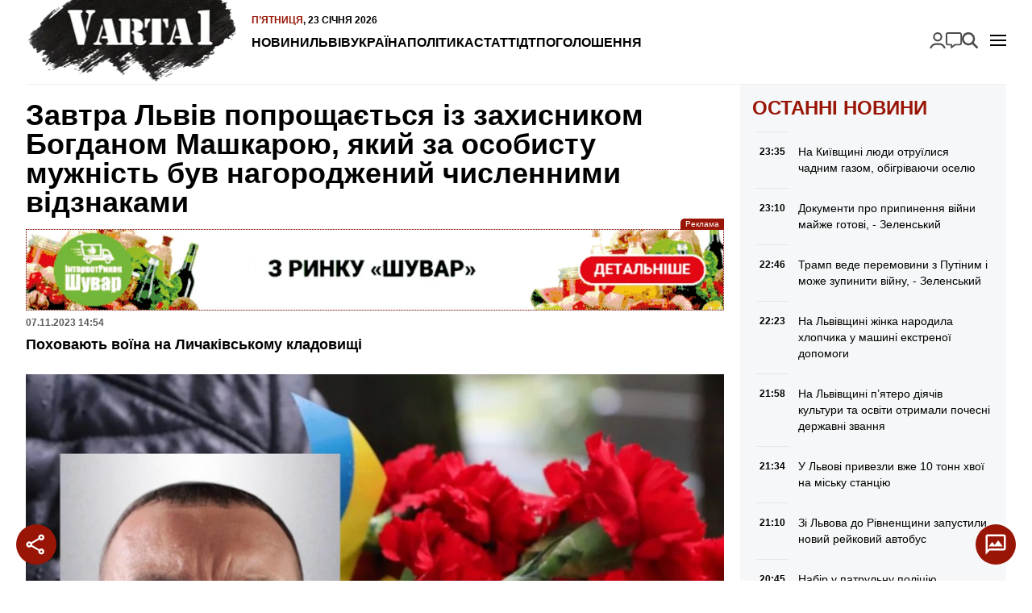

--- FILE ---
content_type: text/html; charset=UTF-8
request_url: https://varta1.com.ua/news/zavtra-lviv-poproshchaietsya-iz-zahisnikom-bogdanom-mashkaroyu-yakiy-za-osobistu-muzhnist-buv-nagorodzheniy-chislennimi-vidznakami_372714.html
body_size: 16896
content:
<!doctype html>
<html lang="uk">
<head>
    <meta charset="UTF-8">
    <meta name="viewport"
          content="width=device-width, initial-scale=1.0, maximum-scale=5.0, minimum-scale=1.0">
    <meta http-equiv="X-UA-Compatible" content="ie=edge">
            <link rel="preload" href="https://varta1.com.ua/uploads/media/images/image/48/97/4897918f09d742fb980083c84d0a4468bxtlytgiaumuesv_alt_w-320.avif" as="image"  fetchpriority="high"  media="(max-width: 320px)" />
    <link rel="preload" href="https://varta1.com.ua/uploads/media/images/image/48/97/4897918f09d742fb980083c84d0a4468bxtlytgiaumuesv_alt_w-480.avif" as="image"  fetchpriority="high"  media="(min-width: 321px) and (max-width: 480px)" />
    <link rel="preload" href="https://varta1.com.ua/uploads/media/images/image/48/97/4897918f09d742fb980083c84d0a4468bxtlytgiaumuesv_alt_w-768.avif" as="image"  fetchpriority="high"  media="(min-width: 481px) and (max-width: 768px)" />
    <link rel="preload" href="https://varta1.com.ua/uploads/media/images/image/48/97/4897918f09d742fb980083c84d0a4468bxtlytgiaumuesv_alt_w-1024.avif" as="image"  fetchpriority="high"  media="(min-width: 769px) and (max-width: 1024px)" />
    <link rel="preload" href="https://varta1.com.ua/uploads/media/images/image/48/97/4897918f09d742fb980083c84d0a4468bxtlytgiaumuesv_alt_w-1440.avif" as="image"  fetchpriority="high"  media="(min-width: 1025px) and (max-width: 1440px)" />
    <link rel="preload" href="https://varta1.com.ua/uploads/media/images/image/48/97/4897918f09d742fb980083c84d0a4468bxtlytgiaumuesv_image.avif" as="image"  fetchpriority="high"  media="(min-width: 1441px)" />

<title>Завтра Львів попрощається із захисником Богданом Машкарою, який за особисту мужність був нагороджений численними відзнаками | Varta1</title>
<meta name="description" content="Поховають воїна на Личаківському кладовищі " />
<meta name="keywords" content="" />
<link rel="canonical" href="https://varta1.com.ua/news/zavtra-lviv-poproshchaietsya-iz-zahisnikom-bogdanom-mashkaroyu-yakiy-za-osobistu-muzhnist-buv-nagorodzheniy-chislennimi-vidznakami_372714.html" />
<link rel="amphtml" href="https://varta1.com.ua/amp/news/zavtra-lviv-poproshchaietsya-iz-zahisnikom-bogdanom-mashkaroyu-yakiy-za-osobistu-muzhnist-buv-nagorodzheniy-chislennimi-vidznakami_372714.html" /><meta name="generator" content="OVA News Engine (https://ova.in.ua/)" />
<script type="application/ld+json">{"@context":"https://schema.org","@type":"Article","url":"https://varta1.com.ua/news/zavtra-lviv-poproshchaietsya-iz-zahisnikom-bogdanom-mashkaroyu-yakiy-za-osobistu-muzhnist-buv-nagorodzheniy-chislennimi-vidznakami_372714.html","name":"Завтра Львів попрощається із захисником Богданом Машкарою, який за особисту мужність був нагороджений численними відзнаками","headline":"Завтра Львів попрощається із захисником Богданом Машкарою, який за особисту мужність був нагороджений численними відзнаками","description":"Поховають воїна на Личаківському кладовищі ","articleBody":"У середу, 8 листопада, Львів попрощається з військовослужбовцем Богданом Машкарою, який загинув від рук російських окупантів, захищаючи Україну.\r\nЯк повідомили у ЛМР, чин похорону військовослужбовця розпочнеться об 12:00 у Гарнізонному храмі свв. апп. Петра і Павла, об 12:30 відбудеться міська церемонія прощання на площі Ринок. Поховають воїна на Личаківському кладовищі.&nbsp;\r\n\r\nБогдан Машкара&nbsp;(08.05.1983-28.10.2023) Уродженець села Юшківці Львівської області.\r\nНавчався у Середній загальноосвітній школі №32. Здобув освіту у Державному навчальному закладі &laquo;Ставропігійське вище професійне училище міста Львова&raquo; (тоді &ndash; Професійно-технічне училище №58).\r\nПісля завершення навчання проходив військову службу у лавах прикордонників.\r\nУ мирний час спершу займався покрівельними роботами. Протягом останніх 6-ти років проживав у селі Струтин і працював далекобійником. Захоплювався футболом.\r\nІз початком повномасштабного вторгнення російської федерації став на захист Батьківщини від російських окупантів. Виконував бойові завдання на південному та східному напрямку у складі 704-го окремого полку радіаційного, хімічного, біологічного захисту Сухопутних військ ЗСУ.\r\nЗа особисту мужність був нагороджений численними відзнаками: медаллю &laquo;За військову службу Україні&raquo;, почесним нагрудним знаком Головнокомандувача Збройних Сил України &laquo;Кращий сержант Збройних Сил України&raquo; та відзнакою Президента України &laquo;За оборону України&raquo;.\r\nЧитайте також: на Львівщину прилетіла трагічна звістка про загибель воїна Павла Мазника.\r\nУ Богдана Машкари залишилися батьки, дружина, донька, син, сестра, племінники та хрещений син.\r\n","datePublished":"2023-11-07T12:54:00+00:00","dateModified":"2025-03-15T12:33:22+00:00","publisher":{"@type":"Organization","name":"Портал оперативних новин Varta1","alternateName":"Varta1 / Варта1","description":"Новини Львова та України. Оперативно, достовірно та змістовно.","logo":"https://varta1.com.ua/uploads/files/files/4uPYVqDXFOlGTOkgoBbAwjKMVhYiTyDXeY8YAi8Y.png","image":"https://varta1.com.ua/uploads/files/files/4uPYVqDXFOlGTOkgoBbAwjKMVhYiTyDXeY8YAi8Y.png","diversityPolicy":{"@type":"WebPage","url":"https://varta1.com.ua/pages/policy/"},"ethicsPolicy":{"@type":"WebPage","url":"https://varta1.com.ua/pages/policy/"},"unnamedSourcesPolicy":{"@type":"WebPage","url":"https://varta1.com.ua/pages/policy/"},"correctionsPolicy":{"@type":"WebPage","url":"https://varta1.com.ua/pages/policy/"},"address":{"@type":"PostalAddress","addressCountry":"UA","addressLocality":"Львів","addressRegion":"Львівська область","postalCode":"79000","streetAddress":"м. Львів","telephone":"+380675757658","email":"admin@varta1.com.ua"},"contactPoint":{"@type":"ContactPoint","name":"Портал оперативних новин Varta1","contactType":"зворотній зв'язок","telephone":"+380675757658","email":"admin@varta1.com.ua"}},"articleSection":["Львів","УКРАЇНА","Війна"],"author":{"@type":"Organization","name":"Портал оперативних новин Varta1","alternateName":"Varta1 / Варта1","description":"Новини Львова та України. Оперативно, достовірно та змістовно.","logo":"https://varta1.com.ua/uploads/files/files/4uPYVqDXFOlGTOkgoBbAwjKMVhYiTyDXeY8YAi8Y.png","image":"https://varta1.com.ua/uploads/files/files/4uPYVqDXFOlGTOkgoBbAwjKMVhYiTyDXeY8YAi8Y.png","diversityPolicy":{"@type":"WebPage","url":"https://varta1.com.ua/pages/policy/"},"ethicsPolicy":{"@type":"WebPage","url":"https://varta1.com.ua/pages/policy/"},"unnamedSourcesPolicy":{"@type":"WebPage","url":"https://varta1.com.ua/pages/policy/"},"correctionsPolicy":{"@type":"WebPage","url":"https://varta1.com.ua/pages/policy/"},"address":{"@type":"PostalAddress","addressCountry":"UA","addressLocality":"Львів","addressRegion":"Львівська область","postalCode":"79000","streetAddress":"м. Львів","telephone":"+380675757658","email":"admin@varta1.com.ua"},"contactPoint":{"@type":"ContactPoint","name":"Портал оперативних новин Varta1","contactType":"зворотній зв'язок","telephone":"+380675757658","email":"admin@varta1.com.ua"}},"image":"https://varta1.com.ua/uploads/media/images/image/48/97/4897918f09d742fb980083c84d0a4468bxtlytgiaumuesv_image.jpg"}</script>
<script type="application/ld+json">{"@context":"https://schema.org","@type":"ImageObject","uploadDate":"2024-08-15T08:42:31+00:00","url":"https://varta1.com.ua/news/zavtra-lviv-poproshchaietsya-iz-zahisnikom-bogdanom-mashkaroyu-yakiy-za-osobistu-muzhnist-buv-nagorodzheniy-chislennimi-vidznakami_372714.html","contentUrl":"https://varta1.com.ua/uploads/media/images/image/48/97/4897918f09d742fb980083c84d0a4468bxtlytgiaumuesv_image.jpg","width":1920,"height":1468}</script>
<script type="application/ld+json">{"@context":"https://schema.org","@type":"ImageObject","uploadDate":"2024-08-14T22:36:24+00:00","url":"https://varta1.com.ua/news/zavtra-lviv-poproshchaietsya-iz-zahisnikom-bogdanom-mashkaroyu-yakiy-za-osobistu-muzhnist-buv-nagorodzheniy-chislennimi-vidznakami_372714.html","contentUrl":"https://varta1.com.ua/uploads/media/images/image/34/35/3435a27873514b6b823b25d5d9c76f68mwprg1iqbbdbuk0_image.jpg","width":1920,"height":2753}</script>
<meta property="og:type" content="article" />
<meta property="og:url" content="https://varta1.com.ua/news/zavtra-lviv-poproshchaietsya-iz-zahisnikom-bogdanom-mashkaroyu-yakiy-za-osobistu-muzhnist-buv-nagorodzheniy-chislennimi-vidznakami_372714.html" />
<meta property="og:title" content="Завтра Львів попрощається із захисником Богданом Машкарою, який за особисту мужність був нагороджений численними відзнаками" />
<meta property="og:description" content="Поховають воїна на Личаківському кладовищі " />
<meta property="og:image" content="https://varta1.com.ua/uploads/media/images/image/48/97/4897918f09d742fb980083c84d0a4468bxtlytgiaumuesv_conv_open_graph.jpg" />
<meta name="twitter:card" content="summary_large_image">
<meta name="twitter:image" content="https://varta1.com.ua/uploads/media/images/image/48/97/4897918f09d742fb980083c84d0a4468bxtlytgiaumuesv_conv_open_graph.jpg">
<meta property="og:image" content="https://varta1.com.ua/uploads/files/files/gvj2r7onrQOazhpPW4ZFXtTo2xaTfUQAFoMxKfby.jpg" />
<meta property="og:locale" content="uk_UA" />
<meta property="og:site_name" content="Варта 1" />
    <meta property="fb:app_id" content="263953249294391" />


            <meta property="article:published_time" content="2023-11-07 12:54:00" />
                <meta property="article:modified_time" content="2025-03-15 12:33:22" />
                            <meta property="article:section" content="Львів" />
                    <meta property="article:section" content="УКРАЇНА" />
                    <meta property="article:section" content="Війна" />
                        <meta property="article:tag" content="" />
    
<meta name="theme-color" content="#991607" />
<meta name="msapplication-navbutton-color" content="#991607" />

<meta name="apple-mobile-web-app-title" content="Портал оперативних новин Varta1" />
<meta name="apple-mobile-web-app-capable" content="yes">
<meta name="mobile-web-app-capable" content="yes">
<meta name="apple-mobile-web-app-status-bar-style" content="black-translucent">

<meta name="application-name" content="Портал оперативних новин Varta1" />
<meta name="msapplication-TileColor" content="#991607" />

<link rel="manifest" href="https://varta1.com.ua/manifest.json" />


    <link rel="apple-touch-icon" href="/icons/icon_152.png?vdd89a04523fa5906d3d51652081cf22a" />

    <link rel="apple-touch-icon" sizes="180x180" href="/icons/icon_180.png?vdd89a04523fa5906d3d51652081cf22a" />
    <link rel="apple-touch-icon-precomposed" sizes="180x180" href="/icons/icon_180.png?vdd89a04523fa5906d3d51652081cf22a" />

    <link rel="apple-touch-icon" sizes="167x167" href="/icons/icon_167.png?vdd89a04523fa5906d3d51652081cf22a" />

    <link rel="apple-touch-icon" sizes="152x152" href="/icons/icon_152.png?vdd89a04523fa5906d3d51652081cf22a" />

    <link rel="apple-touch-icon" sizes="144x144" href="/icons/icon_144.png?vdd89a04523fa5906d3d51652081cf22a" />
    <meta name="msapplication-TileImage" content="/icons/icon_144.png?vdd89a04523fa5906d3d51652081cf22a" />

    <link rel="apple-touch-icon" sizes="120x120" href="/icons/icon_120.png?vdd89a04523fa5906d3d51652081cf22a" />


    <link rel="icon" type="image/png" href="/icons/icon_128.png?vdd89a04523fa5906d3d51652081cf22a" sizes="128x128" />

    <link rel="icon" type="image/png" href="/icons/icon_96.png?vdd89a04523fa5906d3d51652081cf22a" sizes="96x96" />

    <link rel="icon" type="image/png" href="/icons/icon_32.png?vdd89a04523fa5906d3d51652081cf22a" sizes="32x32" />

    <link rel="icon" type="image/png" href="/icons/icon_16.png?vdd89a04523fa5906d3d51652081cf22a" sizes="16x16" />


    <script>
        document.addEventListener('DOMContentLoaded', () => {
            setTimeout(initGTM, 3500);
        });
        document.addEventListener('scroll', initGTMOnEvent);
        document.addEventListener('mousemove', initGTMOnEvent);
        document.addEventListener('touchstart', initGTMOnEvent);
        function initGTMOnEvent(event) {
            initGTM();
            event.currentTarget.removeEventListener(event.type, initGTMOnEvent); // remove the event listener that got triggered
        }
        function gtag(){dataLayer.push(arguments);}
        function initGTM() {
            if (window.gtmDidInit) {
                return false;
            }
            window.gtmDidInit = true; // flag to ensure script does not get added to DOM more than once.
            const script = document.createElement('script');
            script.type = 'text/javascript';
            script.async = true;
            script.onload = () => {
                gtag('js', new Date());
                gtag('config', 'G-V0ES3GEHY0');
            }; // this part ensures PageViews is always tracked
            script.src = 'https://www.googletagmanager.com/gtag/js?id=G-V0ES3GEHY0';
            document.head.appendChild(script);
        }
    </script>


    <meta property="analytics:type" content="post" />
            <meta property="analytics:id" content="372714" />
    
            <link rel="alternate" type="application/rss+xml" title="Усі публікації на сайті Varta1" href="https://varta1.com.ua/sitemap/rss/feed.xml" />
    
    
    <link rel="preload" as="style" href="https://varta1.com.ua/bundle/assets/site-CBNgWy9U.css" /><link rel="stylesheet" href="https://varta1.com.ua/bundle/assets/site-CBNgWy9U.css" />

</head>
<body>
<div class="wrapper">
    <header id="header">
        <a href="https://varta1.com.ua/" title="Портал оперативних новин Varta1" id="logo">
            <picture>
                <source srcset="https://varta1.com.ua/bundle/assets/logo-header-CBjbIgDg.avif" type="image/avif">
                <source srcset="https://varta1.com.ua/bundle/assets/logo-header-BnuXOjjb.webp" type="image/webp">
                <img src="https://varta1.com.ua/bundle/assets/logo-header-BLsN3Sle.png" alt="Портал оперативних новин Varta1" width="259" height="104" loading="lazy">
            </picture>
        </a>
        <nav id="nav">
            <time datetime="2026-01-22T22:01:35.520830Z">
    <span>П’ятниця</span>,
    23 січня 2026
</time>
            <ul class="nav-menu" id="nav-primary">
            <li class="nav-item " >
            <a class="nav-link "  href="https://varta1.com.ua/list/news/">Новини</a>
                    </li>
            <li class="nav-item " >
            <a class="nav-link "  href="https://varta1.com.ua/category/lviv/">Львів</a>
                    </li>
            <li class="nav-item " >
            <a class="nav-link "  href="https://varta1.com.ua/category/ukrayina/">Україна</a>
                    </li>
            <li class="nav-item " >
            <a class="nav-link "  href="https://varta1.com.ua/category/polityka/">Політика</a>
                    </li>
            <li class="nav-item " >
            <a class="nav-link "  href="https://varta1.com.ua/category/statti/">Статті</a>
                    </li>
            <li class="nav-item " >
            <a class="nav-link "  href="https://varta1.com.ua/category/dtp/">ДТП</a>
                    </li>
            <li class="nav-item " >
            <a class="nav-link "  href="https://varta1.com.ua/notices/">Оголошення</a>
                    </li>
    </ul>

            <div id="nav-button"></div>
        </nav>

        <nav id="mobile-nav">
            <ul class="nav-menu" id="nav-mobile">
            <li class="nav-item " >
            <a class="nav-link "  href="https://varta1.com.ua/list/news/">Новини</a>
                    </li>
            <li class="nav-item " >
            <a class="nav-link "  href="https://varta1.com.ua/category/garyachi-novyny/">АКТУАЛЬНО</a>
                    </li>
            <li class="nav-item " >
            <a class="nav-link "  href="https://varta1.com.ua/category/dtp/">Дорожні події</a>
                    </li>
            <li class="nav-item " >
            <a class="nav-link "  href="https://varta1.com.ua/category/kryminal/">Кримінал</a>
                    </li>
            <li class="nav-item " >
            <a class="nav-link "  href="https://varta1.com.ua/category/koruptsiya/">Корупція</a>
                    </li>
            <li class="nav-item " >
            <a class="nav-link "  href="https://varta1.com.ua/category/lviv/">Львів</a>
                    </li>
            <li class="nav-item " >
            <a class="nav-link "  href="https://varta1.com.ua/category/ukrayina/">Україна</a>
                    </li>
            <li class="nav-item " >
            <a class="nav-link "  href="https://varta1.com.ua/category/rozshuk/">Розшук</a>
                    </li>
            <li class="nav-item " >
            <a class="nav-link "  href="https://varta1.com.ua/category/rozshuk-car/">- Автомобілі</a>
                    </li>
            <li class="nav-item " >
            <a class="nav-link "  href="https://varta1.com.ua/category/rozshuk-zlochyntsi/">- Злочинці</a>
                    </li>
            <li class="nav-item " >
            <a class="nav-link "  href="https://varta1.com.ua/category/rozshuk-znykli-bezvisty/">- Зниклі безвісти</a>
                    </li>
            <li class="nav-item " >
            <a class="nav-link "  href="https://varta1.com.ua/category/neshhasni-vypadky/">Нещасні випадки</a>
                    </li>
            <li class="nav-item " >
            <a class="nav-link "  href="https://varta1.com.ua/category/tv/">TV</a>
                    </li>
            <li class="nav-item " >
            <a class="nav-link "  href="https://varta1.com.ua/category/sport/">Спорт</a>
                    </li>
            <li class="nav-item " >
            <a class="nav-link "  href="https://varta1.com.ua/category/svit/">Світ</a>
                    </li>
            <li class="nav-item " >
            <a class="nav-link "  href="https://varta1.com.ua/category/intervyu/">Інтерв&#039;ю</a>
                    </li>
            <li class="nav-item " >
            <a class="nav-link "  href="https://varta1.com.ua/category/avia/">Авіа</a>
                    </li>
            <li class="nav-item " >
            <a class="nav-link "  href="https://varta1.com.ua/category/afisha/">Афіша</a>
                    </li>
            <li class="nav-item " >
            <a class="nav-link "  href="https://varta1.com.ua/category/vijna-na-shodi/">Війна</a>
                    </li>
            <li class="nav-item " >
            <a class="nav-link "  href="https://varta1.com.ua/category/polityka/">Політика</a>
                    </li>
            <li class="nav-item " >
            <a class="nav-link "  href="https://varta1.com.ua/category/statti/">Статті</a>
                    </li>
            <li class="nav-item " >
            <a class="nav-link "  href="https://varta1.com.ua/category/kurjozy/">Курйози</a>
                    </li>
            <li class="nav-item " >
            <a class="nav-link "  href="https://varta1.com.ua/category/fotoreportazh/">Фоторепортаж</a>
                    </li>
            <li class="nav-item " >
            <a class="nav-link "  href="https://varta1.com.ua/category/video/">Відео</a>
                    </li>
            <li class="nav-item " >
            <a class="nav-link "  href="https://varta1.com.ua/archive/">Архів новин</a>
                    </li>
            <li class="nav-item " >
            <a class="nav-link "  href="https://varta1.com.ua/pages/kontakti/">Контакти</a>
                    </li>
            <li class="nav-item " >
            <a class="nav-link "  href="https://varta1.com.ua/pages/pro-nas/">ПРО НАС</a>
                    </li>
            <li class="nav-item " >
            <a class="nav-link "  href="https://varta1.com.ua/team/index.html">Наша редакція</a>
                    </li>
            <li class="nav-item " >
            <a class="nav-link "  href="https://varta1.com.ua/pages/reklama/">Реклама</a>
                    </li>
            <li class="nav-item " >
            <a class="nav-link "  href="https://varta1.com.ua/pages/policy/">Редакційна політика</a>
                    </li>
            <li class="nav-item " >
            <a class="nav-link "  href="https://varta1.com.ua/pages/privacy/">Політика конфіденційності</a>
                    </li>
    </ul>

        </nav>

        <ul class="nav-menu" id="nav-search">
            <li class="nav-item " >
            <a class="nav-link login-link ova-login-button-status"  href="#">Увійти</a>
                    </li>
            <li class="nav-item " >
            <a class="nav-link feedback-link ova-feedback-button ova-feedback-button-suggest-post"  href="#">Повідомити новину</a>
                    </li>
            <li class="nav-item " >
            <a class="nav-link search-link"  href="https://varta1.com.ua/search/">Пошук</a>
                    </li>
    </ul>


    </header>
</div>
<!-- #header -->
    <div class="wrapper">
        <div id="article">
            <section id="article-content">
                <header>
                    <h1>Завтра Львів попрощається із захисником Богданом Машкарою, який за особисту мужність був нагороджений численними відзнаками</h1>

                    <div class="ova-place-block" data-human-name="Публікація: після заголовка" data-name="post-after-title" data-badge-position="top-right-outside">
                        <div class="ova-place-block__position" data-position-idx="5" style="--position-aspect-ratio: 8.7671232876712;">
                                                        <div class="ova-place-block__item" data-data="{&quot;id&quot;:6,&quot;name&quot;:&quot;\u0428\u0443\u0432\u0430\u0440&quot;,&quot;code&quot;:&quot;&lt;div class=\&quot;ova-engine-slot-image\&quot;&gt;\n    &lt;figure class=\&quot;ova-engine-image\&quot;&gt;\n    &lt;picture &gt;\n                    &lt;source srcset=\&quot;https:\/\/varta1.com.ua\/uploads\/media\/images\/image\/2f\/72\/2f72d32f5ab74739bcb2729df5efacb9tpffpiltd36etjd_alt_w-320.avifs\&quot; type=\&quot;image\/avif\&quot; media=\&quot;(max-width: 320px)\&quot;\/&gt;\n                    &lt;source srcset=\&quot;https:\/\/varta1.com.ua\/uploads\/media\/images\/image\/2f\/72\/2f72d32f5ab74739bcb2729df5efacb9tpffpiltd36etjd_alt_w-320.webp\&quot; type=\&quot;image\/webp\&quot; media=\&quot;(max-width: 320px)\&quot;\/&gt;\n                    &lt;source srcset=\&quot;https:\/\/varta1.com.ua\/uploads\/media\/images\/image\/2f\/72\/2f72d32f5ab74739bcb2729df5efacb9tpffpiltd36etjd_alt_w-480.avifs\&quot; type=\&quot;image\/avif\&quot; media=\&quot;(max-width: 480px)\&quot;\/&gt;\n                    &lt;source srcset=\&quot;https:\/\/varta1.com.ua\/uploads\/media\/images\/image\/2f\/72\/2f72d32f5ab74739bcb2729df5efacb9tpffpiltd36etjd_alt_w-480.webp\&quot; type=\&quot;image\/webp\&quot; media=\&quot;(max-width: 480px)\&quot;\/&gt;\n                    &lt;source srcset=\&quot;https:\/\/varta1.com.ua\/uploads\/media\/images\/image\/2f\/72\/2f72d32f5ab74739bcb2729df5efacb9tpffpiltd36etjd_alt_w-480.gif\&quot; type=\&quot;image\/gif\&quot; media=\&quot;(max-width: 480px)\&quot;\/&gt;\n                    &lt;source srcset=\&quot;https:\/\/varta1.com.ua\/uploads\/media\/images\/image\/2f\/72\/2f72d32f5ab74739bcb2729df5efacb9tpffpiltd36etjd_alt_w-768.avifs\&quot; type=\&quot;image\/avif\&quot; media=\&quot;(max-width: 768px)\&quot;\/&gt;\n                    &lt;source srcset=\&quot;https:\/\/varta1.com.ua\/uploads\/media\/images\/image\/2f\/72\/2f72d32f5ab74739bcb2729df5efacb9tpffpiltd36etjd_alt_w-768.webp\&quot; type=\&quot;image\/webp\&quot; media=\&quot;(max-width: 768px)\&quot;\/&gt;\n                    &lt;source srcset=\&quot;https:\/\/varta1.com.ua\/uploads\/media\/images\/image\/2f\/72\/2f72d32f5ab74739bcb2729df5efacb9tpffpiltd36etjd_alt_w-1024.avifs\&quot; type=\&quot;image\/avif\&quot; media=\&quot;(max-width: 1024px)\&quot;\/&gt;\n                    &lt;source srcset=\&quot;https:\/\/varta1.com.ua\/uploads\/media\/images\/image\/2f\/72\/2f72d32f5ab74739bcb2729df5efacb9tpffpiltd36etjd_alt_w-1024.webp\&quot; type=\&quot;image\/webp\&quot; media=\&quot;(max-width: 1024px)\&quot;\/&gt;\n                    &lt;source srcset=\&quot;https:\/\/varta1.com.ua\/uploads\/media\/images\/image\/2f\/72\/2f72d32f5ab74739bcb2729df5efacb9tpffpiltd36etjd_alt_w-1440.avifs\&quot; type=\&quot;image\/avif\&quot; media=\&quot;(max-width: 1440px)\&quot;\/&gt;\n                    &lt;source srcset=\&quot;https:\/\/varta1.com.ua\/uploads\/media\/images\/image\/2f\/72\/2f72d32f5ab74739bcb2729df5efacb9tpffpiltd36etjd_alt_w-1440.webp\&quot; type=\&quot;image\/webp\&quot; media=\&quot;(max-width: 1440px)\&quot;\/&gt;\n                    &lt;source srcset=\&quot;https:\/\/varta1.com.ua\/uploads\/media\/images\/image\/2f\/72\/2f72d32f5ab74739bcb2729df5efacb9tpffpiltd36etjd_image.avifs\&quot; type=\&quot;image\/avif\&quot; \/&gt;\n                    &lt;source srcset=\&quot;https:\/\/varta1.com.ua\/uploads\/media\/images\/image\/2f\/72\/2f72d32f5ab74739bcb2729df5efacb9tpffpiltd36etjd_image.webp\&quot; type=\&quot;image\/webp\&quot; \/&gt;\n                    &lt;source srcset=\&quot;https:\/\/varta1.com.ua\/uploads\/media\/images\/image\/2f\/72\/2f72d32f5ab74739bcb2729df5efacb9tpffpiltd36etjd_image.gif\&quot; type=\&quot;image\/gif\&quot; \/&gt;\n        &lt;img src=\&quot;https:\/\/varta1.com.ua\/uploads\/media\/images\/image\/2f\/72\/2f72d32f5ab74739bcb2729df5efacb9tpffpiltd36etjd_image.gif\&quot; alt=\&quot;\&quot; loading=\&quot;eager\&quot;  fetchpriority=\&quot;high\&quot;  style=\&quot;aspect-ratio: 8.7671232876712;background-image:url(data:image\/gif;base64,R0lGODlhCgABAPMAALJ2TZOpXbitcOeEZ9bVxt3d3N3e3fPe1uPn5+nq7AAAAAAAAAAAAAAAAAAAAAAAACH\/C05FVFNDQVBFMi4wAwEAAAAh+QQEZAAAACwAAAAACgABAAAECFAEkoxBZ4AIACH5BARkAAAALAAAAAAKAAEAg7J2TZKpXLmtcOeDZtnYyd\/e3t7f3vbg2PL39\/X2+AAAAAAAAAAAAAAAAAAAAAAAAAQIUASSjEFngAgAIfkEBGQAAAAsAAAAAAoAAQCDsnZNk6pduKxw6IRn1NPE8t3V3+De4ufn5eTk5ufpAAAAAAAAAAAAAAAAAAAAAAAABAhQBJIMOmWACAAh+QQElgAAACwAAAAACgABAIPZZT2ydUvbaEDvfUeTrGG5q2\/1gU3ohmvWy7Pz08MAAAAAAAAAAAAAAAAAAAAAAAAECLAQZIAY6YQIADs=)\&quot; \/&gt;\n&lt;\/picture&gt;\n    &lt;\/figure&gt;\n    &lt;a href=\&quot;https:\/\/vip.shuvar.com\/\&quot; rel=\&quot;sponsored\&quot; target=\&quot;_blank\&quot; title=\&quot;\u0420\u0435\u043a\u043b\u0430\u043c\u0430\&quot;&gt;\n        \u0420\u0435\u043a\u043b\u0430\u043c\u0430\n    &lt;\/a&gt;\n&lt;\/div&gt;\n&quot;,&quot;aspectRatio&quot;:8.7671232876712,&quot;priority&quot;:5,&quot;margins&quot;:{&quot;top&quot;:15,&quot;bottom&quot;:0},&quot;conditions&quot;:[]}"></div>
                                                        <div class="ova-place-block__item" data-data="{&quot;id&quot;:7,&quot;name&quot;:&quot;MagicBowl - \u0434\u043e\u0441\u0442\u0430\u0432\u043a\u0430 \u0457\u0436\u0456&quot;,&quot;code&quot;:&quot;&lt;div class=\&quot;ova-engine-slot-image\&quot;&gt;\n    &lt;figure class=\&quot;ova-engine-image\&quot;&gt;\n    &lt;picture &gt;\n                    &lt;source srcset=\&quot;https:\/\/varta1.com.ua\/uploads\/media\/images\/image\/33\/7f\/337f9a19e29d4edf968a6360a7a19b71tcfzain8kmvamot_image.gif\&quot; type=\&quot;image\/gif\&quot; \/&gt;\n        &lt;img src=\&quot;https:\/\/varta1.com.ua\/uploads\/media\/images\/image\/33\/7f\/337f9a19e29d4edf968a6360a7a19b71tcfzain8kmvamot_image.gif\&quot; alt=\&quot;\&quot; loading=\&quot;eager\&quot;  fetchpriority=\&quot;high\&quot;  style=\&quot;aspect-ratio: 8.7272727272727;background-image:url(data:image\/gif;base64,R0lGODlhCgABAPMAAGSZJGqeLW+dLX+hOnqmO4WqRoOsStegTaHBgNbDjwAAAAAAAAAAAAAAAAAAAAAAACH\/[base64]\/[base64]\/[base64]\/[base64]\/[base64]\/[base64]\/[base64]\/[base64]\/[base64])\&quot; \/&gt;\n&lt;\/picture&gt;\n    &lt;\/figure&gt;\n    &lt;a href=\&quot;https:\/\/cateringlvivcroissants.wayforpay.shop\/\&quot; rel=\&quot;dofollow\&quot; target=\&quot;_blank\&quot; title=\&quot;\u0420\u0435\u043a\u043b\u0430\u043c\u0430\&quot;&gt;\n        \u0420\u0435\u043a\u043b\u0430\u043c\u0430\n    &lt;\/a&gt;\n&lt;\/div&gt;\n&quot;,&quot;aspectRatio&quot;:8.7272727272727,&quot;priority&quot;:5,&quot;margins&quot;:{&quot;top&quot;:15},&quot;conditions&quot;:[]}"></div>
                            </div>
            </div>


                    <div class="service-data">
                        <time datetime="2023-11-07T12:54:00.000000Z">
    07.11.2023
    14:54</time>                    </div>

                                            <p>Поховають воїна на Личаківському кладовищі </p>
                    
                    <div class="ova-place-block" data-human-name="Публікація: після ліда" data-name="post-after-lead" data-badge-position="top-right-outside">
    </div>


                                            <picture class="ova-engine-image-picture">
                    <source srcset="https://varta1.com.ua/uploads/media/images/image/48/97/4897918f09d742fb980083c84d0a4468bxtlytgiaumuesv_alt_w-320.avif" type="image/avif" media="(max-width: 320px)"/>
                    <source srcset="https://varta1.com.ua/uploads/media/images/image/48/97/4897918f09d742fb980083c84d0a4468bxtlytgiaumuesv_alt_w-320.webp" type="image/webp" media="(max-width: 320px)"/>
                    <source srcset="https://varta1.com.ua/uploads/media/images/image/48/97/4897918f09d742fb980083c84d0a4468bxtlytgiaumuesv_alt_w-320.jpg" type="image/jpeg" media="(max-width: 320px)"/>
                    <source srcset="https://varta1.com.ua/uploads/media/images/image/48/97/4897918f09d742fb980083c84d0a4468bxtlytgiaumuesv_alt_w-480.avif" type="image/avif" media="(max-width: 480px)"/>
                    <source srcset="https://varta1.com.ua/uploads/media/images/image/48/97/4897918f09d742fb980083c84d0a4468bxtlytgiaumuesv_alt_w-480.webp" type="image/webp" media="(max-width: 480px)"/>
                    <source srcset="https://varta1.com.ua/uploads/media/images/image/48/97/4897918f09d742fb980083c84d0a4468bxtlytgiaumuesv_alt_w-480.jpg" type="image/jpeg" media="(max-width: 480px)"/>
                    <source srcset="https://varta1.com.ua/uploads/media/images/image/48/97/4897918f09d742fb980083c84d0a4468bxtlytgiaumuesv_alt_w-768.avif" type="image/avif" media="(max-width: 768px)"/>
                    <source srcset="https://varta1.com.ua/uploads/media/images/image/48/97/4897918f09d742fb980083c84d0a4468bxtlytgiaumuesv_alt_w-768.webp" type="image/webp" media="(max-width: 768px)"/>
                    <source srcset="https://varta1.com.ua/uploads/media/images/image/48/97/4897918f09d742fb980083c84d0a4468bxtlytgiaumuesv_alt_w-768.jpg" type="image/jpeg" media="(max-width: 768px)"/>
                    <source srcset="https://varta1.com.ua/uploads/media/images/image/48/97/4897918f09d742fb980083c84d0a4468bxtlytgiaumuesv_alt_w-1024.avif" type="image/avif" media="(max-width: 1024px)"/>
                    <source srcset="https://varta1.com.ua/uploads/media/images/image/48/97/4897918f09d742fb980083c84d0a4468bxtlytgiaumuesv_alt_w-1024.webp" type="image/webp" media="(max-width: 1024px)"/>
                    <source srcset="https://varta1.com.ua/uploads/media/images/image/48/97/4897918f09d742fb980083c84d0a4468bxtlytgiaumuesv_alt_w-1024.jpg" type="image/jpeg" media="(max-width: 1024px)"/>
                    <source srcset="https://varta1.com.ua/uploads/media/images/image/48/97/4897918f09d742fb980083c84d0a4468bxtlytgiaumuesv_alt_w-1440.avif" type="image/avif" media="(max-width: 1440px)"/>
                    <source srcset="https://varta1.com.ua/uploads/media/images/image/48/97/4897918f09d742fb980083c84d0a4468bxtlytgiaumuesv_alt_w-1440.webp" type="image/webp" media="(max-width: 1440px)"/>
                    <source srcset="https://varta1.com.ua/uploads/media/images/image/48/97/4897918f09d742fb980083c84d0a4468bxtlytgiaumuesv_alt_w-1440.jpg" type="image/jpeg" media="(max-width: 1440px)"/>
                    <source srcset="https://varta1.com.ua/uploads/media/images/image/48/97/4897918f09d742fb980083c84d0a4468bxtlytgiaumuesv_image.avif" type="image/avif" />
                    <source srcset="https://varta1.com.ua/uploads/media/images/image/48/97/4897918f09d742fb980083c84d0a4468bxtlytgiaumuesv_image.webp" type="image/webp" />
                    <source srcset="https://varta1.com.ua/uploads/media/images/image/48/97/4897918f09d742fb980083c84d0a4468bxtlytgiaumuesv_image.jpg" type="image/jpeg" />
        <img src="https://varta1.com.ua/uploads/media/images/image/48/97/4897918f09d742fb980083c84d0a4468bxtlytgiaumuesv_image.jpg" alt="" loading="eager"  fetchpriority="high"  style="aspect-ratio: 1.3087934560327;background-image:url([data-uri])" />
</picture>
                    
                    <div class="ova-place-block" data-human-name="Публікація: після головного зображення" data-name="post-after-image" data-badge-position="top-right-outside">
    </div>

                </header>

                <aside>
                    <div class="ova-engine-share-buttons">
                    <button class="ova-engine-share-button" data-type="facebook">Поширити в Facebook</button>
                    <button class="ova-engine-share-button" data-type="twitter">Поширити в Twitter</button>
                    <button class="ova-engine-share-button" data-type="telegram">Поширити в Telegram</button>
                    <button class="ova-engine-share-button" data-type="viber">Поширити в Viber</button>
            </div>


                    <div class="ova-engine-post-author ova-engine-post-author__empty">
        <div class="ova-engine-post-author__avatar"></div>
        <div class="ova-engine-post-author__name">Редакція</div>
        <div class="ova-engine-post-author__position">Varta1 / Варта1</div>
    </div>

                                            <h1 class="title">До теми</h1>
                        <ul class="appendix">
                                                            <li><a href="https://varta1.com.ua/news/na-lviivshchyni-u-hromadianky-rosiyi-konfiskovano-zemli_390236.html">На Львівщині у громадянки росії конфісковано землі</a></li>
                                                            <li><a href="https://varta1.com.ua/news/na-zaliznychniy-stantsiyi-u-lvivskiy-oblasti-poyizd-zdiysnyv-smertelnyy-nayizd-na-liudynu_389579.html">На залізничній станції у Львівській області поїзд здійснив смертельний наїзд на людину</a></li>
                                                            <li><a href="https://varta1.com.ua/news/na-lychakivskomu-kladovyshchi-v-ostanniu-subotu-hrudnia-lunatyme-skorbotna-koliada_389326.html">На Личаківському кладовищі в останню суботу грудня лунатиме «Скорботна коляда»</a></li>
                                                    </ul>
                    
                    <div class="ova-place-block" data-human-name="Публікація: бічна панель (лівий бік)" data-name="post-sidebar-right" data-badge-position="top-right-outside">
    </div>

                </aside>

                <main>
                    <div class="content-editor">
                        <p><strong>У середу, 8 листопада, Львів попрощається з військовослужбовцем Богданом Машкарою, який загинув від рук російських окупантів, захищаючи Україну.</strong></p>
<p>Як<a href="https://city-adm.lviv.ua/news/society/public-sector/299038-zavtra-lviv-poproshchaietsia-iz-zakhysnykom-bohdanom-mashkaroiu?fbclid=IwAR3bsHRQADAwlwA4UJGTPX03vQ6CH_0hRfq0C7AFQ-JbGgRLHLNM76gnP_w" target="_blank" rel="noopener"> повідомили </a>у ЛМР, чин похорону військовослужбовця розпочнеться об 12:00 у Гарнізонному храмі свв. апп. Петра і Павла, об 12:30 відбудеться міська церемонія прощання на площі Ринок. Поховають воїна на Личаківському кладовищі. </p>
<p><ins class="ova-engine-processed-insert ova-engine-processed-insert-media-single" id="insert-0"><figure class="ova-engine-image">
    <picture>
                    <source srcset="https://varta1.com.ua/uploads/media/images/image/34/35/3435a27873514b6b823b25d5d9c76f68mwprg1iqbbdbuk0_alt_w-320.avif" type="image/avif" media="(max-width: 320px)"></source>
                    <source srcset="https://varta1.com.ua/uploads/media/images/image/34/35/3435a27873514b6b823b25d5d9c76f68mwprg1iqbbdbuk0_alt_w-320.webp" type="image/webp" media="(max-width: 320px)"></source>
                    <source srcset="https://varta1.com.ua/uploads/media/images/image/34/35/3435a27873514b6b823b25d5d9c76f68mwprg1iqbbdbuk0_alt_w-320.jpg" type="image/jpeg" media="(max-width: 320px)"></source>
                    <source srcset="https://varta1.com.ua/uploads/media/images/image/34/35/3435a27873514b6b823b25d5d9c76f68mwprg1iqbbdbuk0_alt_w-480.avif" type="image/avif" media="(max-width: 480px)"></source>
                    <source srcset="https://varta1.com.ua/uploads/media/images/image/34/35/3435a27873514b6b823b25d5d9c76f68mwprg1iqbbdbuk0_alt_w-480.webp" type="image/webp" media="(max-width: 480px)"></source>
                    <source srcset="https://varta1.com.ua/uploads/media/images/image/34/35/3435a27873514b6b823b25d5d9c76f68mwprg1iqbbdbuk0_alt_w-480.jpg" type="image/jpeg" media="(max-width: 480px)"></source>
                    <source srcset="https://varta1.com.ua/uploads/media/images/image/34/35/3435a27873514b6b823b25d5d9c76f68mwprg1iqbbdbuk0_alt_w-768.avif" type="image/avif" media="(max-width: 768px)"></source>
                    <source srcset="https://varta1.com.ua/uploads/media/images/image/34/35/3435a27873514b6b823b25d5d9c76f68mwprg1iqbbdbuk0_alt_w-768.webp" type="image/webp" media="(max-width: 768px)"></source>
                    <source srcset="https://varta1.com.ua/uploads/media/images/image/34/35/3435a27873514b6b823b25d5d9c76f68mwprg1iqbbdbuk0_alt_w-768.jpg" type="image/jpeg" media="(max-width: 768px)"></source>
                    <source srcset="https://varta1.com.ua/uploads/media/images/image/34/35/3435a27873514b6b823b25d5d9c76f68mwprg1iqbbdbuk0_alt_w-1024.avif" type="image/avif" media="(max-width: 1024px)"></source>
                    <source srcset="https://varta1.com.ua/uploads/media/images/image/34/35/3435a27873514b6b823b25d5d9c76f68mwprg1iqbbdbuk0_alt_w-1024.webp" type="image/webp" media="(max-width: 1024px)"></source>
                    <source srcset="https://varta1.com.ua/uploads/media/images/image/34/35/3435a27873514b6b823b25d5d9c76f68mwprg1iqbbdbuk0_alt_w-1024.jpg" type="image/jpeg" media="(max-width: 1024px)"></source>
                    <source srcset="https://varta1.com.ua/uploads/media/images/image/34/35/3435a27873514b6b823b25d5d9c76f68mwprg1iqbbdbuk0_alt_w-1440.avif" type="image/avif" media="(max-width: 1440px)"></source>
                    <source srcset="https://varta1.com.ua/uploads/media/images/image/34/35/3435a27873514b6b823b25d5d9c76f68mwprg1iqbbdbuk0_alt_w-1440.webp" type="image/webp" media="(max-width: 1440px)"></source>
                    <source srcset="https://varta1.com.ua/uploads/media/images/image/34/35/3435a27873514b6b823b25d5d9c76f68mwprg1iqbbdbuk0_alt_w-1440.jpg" type="image/jpeg" media="(max-width: 1440px)"></source>
                    <source srcset="https://varta1.com.ua/uploads/media/images/image/34/35/3435a27873514b6b823b25d5d9c76f68mwprg1iqbbdbuk0_image.avif" type="image/avif"></source>
                    <source srcset="https://varta1.com.ua/uploads/media/images/image/34/35/3435a27873514b6b823b25d5d9c76f68mwprg1iqbbdbuk0_image.webp" type="image/webp"></source>
                    <source srcset="https://varta1.com.ua/uploads/media/images/image/34/35/3435a27873514b6b823b25d5d9c76f68mwprg1iqbbdbuk0_image.jpg" type="image/jpeg"></source>
        <img src="https://varta1.com.ua/uploads/media/images/image/34/35/3435a27873514b6b823b25d5d9c76f68mwprg1iqbbdbuk0_image.jpg" alt="" loading="lazy" style="aspect-ratio: 0.69742099527788;background-image:url([data-uri])">
</picture>
    </figure>
</ins></p>
<p><strong>Богдан Машкара</strong> (08.05.1983-28.10.2023) Уродженець села Юшківці Львівської області.</p>
<p>Навчався у Середній загальноосвітній школі №32. Здобув освіту у Державному навчальному закладі «Ставропігійське вище професійне училище міста Львова» (тоді – Професійно-технічне училище №58).</p>
<ins><div class="ova-place-block" data-human-name="Публікація: в тексті" data-name="post-in-text" data-badge-position="top-right-outside">
                        <div class="ova-place-block__position" data-position-idx="5" style="">
                                                        <div class="ova-place-block__item" data-data="{&quot;id&quot;:4,&quot;name&quot;:&quot;Google Adsense: \u0432 \u0442\u0435\u043a\u0441\u0442\u0456 \u0441\u0442\u0430\u0442\u0442\u0456 (\u0434\u0435\u0441\u043a\u0442\u043e\u043f)&quot;,&quot;code&quot;:&quot;&lt;div class=\&quot;ova-engine-slot-adsense\&quot;&gt;\n    &lt;ins class=\&quot;adsbygoogle\&quot;\n         style=\&quot;display:block\&quot;\n         data-ad-client=\&quot;ca-pub-9667927475391293\&quot;\n         data-ad-slot=\&quot;8089120303\&quot;\n         data-ad-format=\&quot;auto\&quot;\n         data-full-width-responsive=\&quot;false\&quot;\n    &gt;&lt;\/ins&gt;\n&lt;\/div&gt;\n&quot;,&quot;aspectRatio&quot;:null,&quot;priority&quot;:5,&quot;margins&quot;:{&quot;top&quot;:10,&quot;bottom&quot;:20},&quot;conditions&quot;:{&quot;device-type&quot;:[&quot;desktop&quot;,&quot;tablet&quot;]}}"></div>
                                                        <div class="ova-place-block__item" data-data="{&quot;id&quot;:5,&quot;name&quot;:&quot;Google Adsense: \u0432 \u0442\u0435\u043a\u0441\u0442\u0456 \u0441\u0442\u0430\u0442\u0442\u0456 (\u043c\u043e\u0431)&quot;,&quot;code&quot;:&quot;&lt;div class=\&quot;ova-engine-slot-adsense\&quot;&gt;\n    &lt;ins class=\&quot;adsbygoogle\&quot;\n         style=\&quot;display:block\&quot;\n         data-ad-client=\&quot;ca-pub-9667927475391293\&quot;\n         data-ad-slot=\&quot;8089120303\&quot;\n         data-ad-format=\&quot;horizontal,rectangle\&quot;\n         data-full-width-responsive=\&quot;false\&quot;\n    &gt;&lt;\/ins&gt;\n&lt;\/div&gt;\n&quot;,&quot;aspectRatio&quot;:null,&quot;priority&quot;:5,&quot;margins&quot;:{&quot;top&quot;:10,&quot;bottom&quot;:20},&quot;conditions&quot;:{&quot;device-type&quot;:[&quot;mobile&quot;]}}"></div>
                            </div>
            </div>

</ins><p>Після завершення навчання проходив військову службу у лавах прикордонників.</p>
<p>У мирний час спершу займався покрівельними роботами. Протягом останніх 6-ти років проживав у селі Струтин і працював далекобійником. Захоплювався футболом.</p>
<p>Із початком повномасштабного вторгнення російської федерації став на захист Батьківщини від російських окупантів. Виконував бойові завдання на південному та східному напрямку у складі 704-го окремого полку радіаційного, хімічного, біологічного захисту Сухопутних військ ЗСУ.</p>
<p>За особисту мужність був нагороджений численними відзнаками: медаллю «За військову службу Україні», почесним нагрудним знаком Головнокомандувача Збройних Сил України «Кращий сержант Збройних Сил України» та відзнакою Президента України «За оборону України».</p>
<p><em>Читайте також: <span>на Львівщину прилетіла трагічна звістка про загибель воїна Павла Мазника.</span></em></p>
<p><strong>У Богдана Машкари залишилися батьки, дружина, донька, син, сестра, племінники та хрещений син.</strong></p>
<p><br><br></p>
                    </div>

                    <div class="ova-place-block" data-human-name="Публікація: після тексту" data-name="post-after-text" data-badge-position="top-right-outside">
    </div>


                    <p>varta1.com.ua: Новини</p>

                                            <div class="tags">
                                                                                            <a href="https://varta1.com.ua/tags/novyny-lviv/"> Новини Львів </a>
                                                                                            <a href="https://varta1.com.ua/tags/novyny-ukrayiny/"> Новини України </a>
                                                                                            <a href="https://varta1.com.ua/tags/viyna/"> #війна </a>
                                                                                            <a href="https://varta1.com.ua/tags/ukraine/"> Ukraine </a>
                                                                                            <a href="https://varta1.com.ua/tags/vidznaka-prezydenta-ukrayiny/"> відзнака Президента України </a>
                                                                                            <a href="https://varta1.com.ua/tags/bohdan-mashkara/"> Богдан Машкара </a>
                                                    </div>
                    
                    <div class="ova-place-block" data-human-name="Публікація: після тегів" data-name="post-after-tags" data-badge-position="top-right-outside">
                        <div class="ova-place-block__position" data-position-idx="5" style="">
                                                        <div class="ova-place-block__item" data-data="{&quot;id&quot;:4,&quot;name&quot;:&quot;Google Adsense: \u0432 \u0442\u0435\u043a\u0441\u0442\u0456 \u0441\u0442\u0430\u0442\u0442\u0456 (\u0434\u0435\u0441\u043a\u0442\u043e\u043f)&quot;,&quot;code&quot;:&quot;&lt;div class=\&quot;ova-engine-slot-adsense\&quot;&gt;\n    &lt;ins class=\&quot;adsbygoogle\&quot;\n         style=\&quot;display:block\&quot;\n         data-ad-client=\&quot;ca-pub-9667927475391293\&quot;\n         data-ad-slot=\&quot;8089120303\&quot;\n         data-ad-format=\&quot;auto\&quot;\n         data-full-width-responsive=\&quot;false\&quot;\n    &gt;&lt;\/ins&gt;\n&lt;\/div&gt;\n&quot;,&quot;aspectRatio&quot;:null,&quot;priority&quot;:5,&quot;margins&quot;:{&quot;top&quot;:10,&quot;bottom&quot;:20},&quot;conditions&quot;:{&quot;device-type&quot;:[&quot;desktop&quot;,&quot;tablet&quot;]}}"></div>
                                                        <div class="ova-place-block__item" data-data="{&quot;id&quot;:5,&quot;name&quot;:&quot;Google Adsense: \u0432 \u0442\u0435\u043a\u0441\u0442\u0456 \u0441\u0442\u0430\u0442\u0442\u0456 (\u043c\u043e\u0431)&quot;,&quot;code&quot;:&quot;&lt;div class=\&quot;ova-engine-slot-adsense\&quot;&gt;\n    &lt;ins class=\&quot;adsbygoogle\&quot;\n         style=\&quot;display:block\&quot;\n         data-ad-client=\&quot;ca-pub-8988410582556091\&quot;\n         data-ad-slot=\&quot;8853846790\&quot;\n         data-ad-format=\&quot;horizontal,rectangle\&quot;\n         data-full-width-responsive=\&quot;false\&quot;\n    &gt;&lt;\/ins&gt;\n&lt;\/div&gt;\n&quot;,&quot;aspectRatio&quot;:null,&quot;priority&quot;:5,&quot;margins&quot;:{&quot;top&quot;:10,&quot;bottom&quot;:20},&quot;conditions&quot;:{&quot;device-type&quot;:[&quot;mobile&quot;]}}"></div>
                            </div>
            </div>

                </main>

                                    <div class="ova-comments" data-item-type="post" data-item-id="372714">
    <h2 >Коментарі</h2>

    </div>

                
                <div class="ova-place-block" data-human-name="Публікація: після коментарів" data-name="post-after-comments" data-badge-position="top-right-outside">
                        <div class="ova-place-block__position" data-position-idx="90" style="">
                                                        <div class="ova-place-block__item" data-data="{&quot;id&quot;:2,&quot;name&quot;:&quot;MGID: \u043f\u0456\u0441\u043b\u044f \u043a\u043e\u043c\u0435\u043d\u0442\u0430\u0440\u0456\u0432&quot;,&quot;code&quot;:&quot;&lt;div id=\&quot;M686143ScriptRootC1085080\&quot;&gt;&lt;\/div&gt;\n&lt;script&gt;\n{\nconst script = document.createElement(&#039;script&#039;);\nscript.src = &#039;https:\/\/jsc.mgid.com\/v\/a\/varta1.com.ua.1085080.js&#039;;\nscript.async = true;\ndocument.body.append(script);\n}\n&lt;\/script&gt;&quot;,&quot;aspectRatio&quot;:null,&quot;priority&quot;:5,&quot;margins&quot;:[],&quot;conditions&quot;:[]}"></div>
                            </div>
                                <div class="ova-place-block__position" data-position-idx="95" style="">
                                                        <div class="ova-place-block__item" data-data="{&quot;id&quot;:3,&quot;name&quot;:&quot;Recreativ: \u043f\u0456\u0441\u043b\u044f \u043a\u043e\u043c\u0435\u043d\u0442\u0430\u0440\u0456\u0432&quot;,&quot;code&quot;:&quot;&lt;div id=\&quot;bn_Q1DA8g56f6\&quot;&gt;&lt;\/div&gt;\n&lt;script&gt;(function(B,d,k){function w(a,x,y,m){function n(){var e=x.createElement(\&quot;script\&quot;);e.type=\&quot;text\/javascript\&quot;;e.src=a;e.onerror=function(){f++;5&gt;f?setTimeout(n,10):h(f+\&quot;!\&quot;+a)};e.onload=function(){m&amp;&amp;m();f&amp;&amp;h(f+\&quot;!\&quot;+a)};y.appendChild(e)}var f=0;n()}function z(){try{c=d.createElement(\&quot;iframe\&quot;),c.style.setProperty(\&quot;display\&quot;,\&quot;none\&quot;,\&quot;important\&quot;),c.id=\&quot;rcMain\&quot;,d.body.insertBefore(c,d.body.children[0]),b=c.contentWindow,g=b.document,g.open(),g.close(),p=g.body,Object.defineProperty(b,\&quot;rcBuf\&quot;,{enumerable:!1,\nconfigurable:!1,writable:!1,value:[]}),w(\&quot;https:\/\/go.rcvlink.com\/static\/main.js\&quot;,g,p,function(){for(var a;b.rcBuf&amp;&amp;(a=b.rcBuf.shift());)b.postMessage(a,q)})}catch(a){r(a)}}function r(a){h(a.name+\&quot;: \&quot;+a.message+\&quot;\\t\&quot;+(a.stack?a.stack.replace(a.name+\&quot;: \&quot;+a.message,\&quot;\&quot;):\&quot;\&quot;))}function h(a){console.error(a);(new Image).src=\&quot;https:\/\/go.rcvlinks.com\/err\/?code=\&quot;+k+\&quot;&amp;ms=\&quot;+((new Date).getTime()-t)+\&quot;&amp;ver=\&quot;+A+\&quot;&amp;text=\&quot;+encodeURIComponent(a)}try{var A=\&quot;210430-1145\&quot;,q=location.origin||location.protocol+\&quot;\/\/\&quot;+location.hostname+(location.port?\n\&quot;:\&quot;+location.port:\&quot;\&quot;),l=d.getElementById(\&quot;bn_\&quot;+k),u=Math.random().toString(36).substring(2,15),t=(new Date).getTime(),c,b,g,p;if(l){l.innerHTML=\&quot;\&quot;;l.id=\&quot;bn_\&quot;+u;var v={act:\&quot;init\&quot;,id:k,rnd:u,ms:t};(c=d.getElementById(\&quot;rcMain\&quot;))?b=c.contentWindow:z();b.rcMain?b.postMessage(v,q):b.rcBuf.push(v)}else h(\&quot;!bn\&quot;)}catch(a){r(a)}})(window,document,\&quot;Q1DA8g56f6\&quot;);&lt;\/script&gt;&quot;,&quot;aspectRatio&quot;:null,&quot;priority&quot;:5,&quot;margins&quot;:[],&quot;conditions&quot;:[]}"></div>
                            </div>
                                <div class="ova-place-block__position" data-position-idx="100" style="">
                                                        <div class="ova-place-block__item" data-data="{&quot;id&quot;:1,&quot;name&quot;:&quot;AdPartner: \u043f\u0456\u0441\u043b\u044f \u043a\u043e\u043c\u0435\u043d\u0442\u0430\u0440\u0456\u0432&quot;,&quot;code&quot;:&quot;&lt;!-- start content banner for varta1.com.ua content banner --&gt;\n&lt;div id=\&quot;adex-jsunit-1470\&quot;&gt;\n    &lt;script type=\&quot;text\/javascript\&quot;&gt;\n        var head = document.getElementsByTagName(&#039;head&#039;)[0];\n        var script = document.createElement(&#039;script&#039;);\n        script.type = &#039;text\/javascript&#039;;\n        script.async = true;\n        script.src = \&quot;\/\/bidder.smartytouch.co\/jsunit?id=1470&amp;ref=\&quot; + encodeURIComponent(document.referrer) + \&quot;&amp;\&quot; + Math.random();\n        head.appendChild(script);\n    &lt;\/script&gt;\n&lt;\/div&gt;\n&lt;!-- end content banner for varta1.com.ua content banner --&gt;&quot;,&quot;aspectRatio&quot;:null,&quot;priority&quot;:5,&quot;margins&quot;:[],&quot;conditions&quot;:[]}"></div>
                            </div>
            </div>


                                    <div class="posts-3">
                        <div class="title">Читайте також</div>
                                                    <article class="post">
    <a href="https://varta1.com.ua/news/na-lvivshchyni-stalasia-dtp_392678.html" class="picture" title="На Львівщині сталася ДТП">
                    <picture class="ova-engine-image-conversion ova-engine-image-conversion-image-small-16x9">
                    <source srcset="https://varta1.com.ua/uploads/media/images/image/b2/f7/b2f7ac408353406994dac315d4573fd6kxk7poaleuloipo_conv_image-small-16x9.avif" type="image/avif" />
                    <source srcset="https://varta1.com.ua/uploads/media/images/image/b2/f7/b2f7ac408353406994dac315d4573fd6kxk7poaleuloipo_conv_image-small-16x9.webp" type="image/webp" />
                    <source srcset="https://varta1.com.ua/uploads/media/images/image/b2/f7/b2f7ac408353406994dac315d4573fd6kxk7poaleuloipo_conv_image-small-16x9.jpg" type="image/jpeg" />
        <img src="https://varta1.com.ua/uploads/media/images/image/b2/f7/b2f7ac408353406994dac315d4573fd6kxk7poaleuloipo_conv_image-small-16x9.jpg" alt="На Львівщині сталася ДТП" loading="lazy"  style="aspect-ratio: 1.7777777777778;background-image:url([data-uri])" />
</picture>
            </a>
    <h1><a href="https://varta1.com.ua/news/na-lvivshchyni-stalasia-dtp_392678.html">На Львівщині сталася ДТП</a></h1>
    <div class="service-data">
        <time datetime="2025-03-15T10:26:00.000000Z">
    15.03.2025
    </time>        
    </div>
            <p>Дорожньо-транспортна пригода відбулася за участі рейсового автобуса та легкового авто</p>
    </article>
                                                    <article class="post">
    <a href="https://varta1.com.ua/news/u-lvovi-usi-budynky-otrymuiut-opalennia_392674.html" class="picture" title="У Львові усі будинки отримують опалення">
                    <picture class="ova-engine-image-conversion ova-engine-image-conversion-image-small-16x9">
                    <source srcset="https://varta1.com.ua/uploads/media/images/image/2c/a2/2ca2263762e744b7953a879ec4a14f30mfbn3cbctuax4kb_conv_image-small-16x9.avif" type="image/avif" />
                    <source srcset="https://varta1.com.ua/uploads/media/images/image/2c/a2/2ca2263762e744b7953a879ec4a14f30mfbn3cbctuax4kb_conv_image-small-16x9.webp" type="image/webp" />
                    <source srcset="https://varta1.com.ua/uploads/media/images/image/2c/a2/2ca2263762e744b7953a879ec4a14f30mfbn3cbctuax4kb_conv_image-small-16x9.jpg" type="image/jpeg" />
        <img src="https://varta1.com.ua/uploads/media/images/image/2c/a2/2ca2263762e744b7953a879ec4a14f30mfbn3cbctuax4kb_conv_image-small-16x9.jpg" alt="У Львові усі будинки отримують опалення" loading="lazy"  style="aspect-ratio: 1.7777777777778;background-image:url([data-uri])" />
</picture>
            </a>
    <h1><a href="https://varta1.com.ua/news/u-lvovi-usi-budynky-otrymuiut-opalennia_392674.html">У Львові усі будинки отримують опалення</a></h1>
    <div class="service-data">
        <time datetime="2025-03-15T10:10:00.000000Z">
    15.03.2025
    </time>        
    </div>
            <p>Вчора ввечері тепловики відновили подачу опалення до 2135 будинків</p>
    </article>
                                                    <article class="post">
    <a href="https://varta1.com.ua/news/na-lvivshchyni-u-dtp-postrazdala-pishokhid_392673.html" class="picture" title="На Львівщині у ДТП постраждала пішохід">
                    <picture class="ova-engine-image-conversion ova-engine-image-conversion-image-small-16x9">
                    <source srcset="https://varta1.com.ua/uploads/media/images/image/d8/56/d856bb1569a84a1fa7e864521557159crxvit5brzezrwsk_conv_image-small-16x9.avif" type="image/avif" />
                    <source srcset="https://varta1.com.ua/uploads/media/images/image/d8/56/d856bb1569a84a1fa7e864521557159crxvit5brzezrwsk_conv_image-small-16x9.webp" type="image/webp" />
                    <source srcset="https://varta1.com.ua/uploads/media/images/image/d8/56/d856bb1569a84a1fa7e864521557159crxvit5brzezrwsk_conv_image-small-16x9.jpg" type="image/jpeg" />
        <img src="https://varta1.com.ua/uploads/media/images/image/d8/56/d856bb1569a84a1fa7e864521557159crxvit5brzezrwsk_conv_image-small-16x9.jpg" alt="На Львівщині у ДТП постраждала пішохід" loading="lazy"  style="aspect-ratio: 1.7777777777778;background-image:url([data-uri])" />
</picture>
            </a>
    <h1><a href="https://varta1.com.ua/news/na-lvivshchyni-u-dtp-postrazdala-pishokhid_392673.html">На Львівщині у ДТП постраждала пішохід</a></h1>
    <div class="service-data">
        <time datetime="2025-03-15T09:46:00.000000Z">
    15.03.2025
    </time>        
    </div>
            <p>У ДТП жінка отримала тілесні ушкодження та була госпіталізована</p>
    </article>
                                            </div>
                    <!-- .posts-3 -->
                
                <div class="top-posts">
    <div class="ova-place-block" data-human-name="Публікація: топ публікації 1" data-name="post-top-posts-1" data-badge-position="top-right-outside">
    </div>

    <section>
        <h2 class="title">Найкоментованіше</h2>
        <ol>
                            <li><a href="https://varta1.com.ua/news/viyskovykh-pislia-szch-spershu-vidpravliaiut-u-nayhariachishi-tochky-frontu-syrskyy_404749.html">Військових після СЗЧ спершу відправляють у найгарячіші точки фронту, - Сирський</a></li>
                            <li><a href="https://varta1.com.ua/news/na-shchyti-dodomu-povertayetsia-molodyy-zakhysnyk-zi-lvivshchyny_404772.html">&quot;На щиті&quot; додому повертається молодий Захисник зі Львівщини</a></li>
                            <li><a href="https://varta1.com.ua/news/sbu-zatrymala-dvokh-zradnykiv-iaki-zvituvaly-vorohu-pro-naslidky-udaru-oryeshnikom-po-lvivshchyni_404873.html">СБУ затримала двох зрадників, які звітували ворогу про наслідки удару «Орєшніком» по Львівщині</a></li>
                            <li><a href="https://varta1.com.ua/news/sbu-vyiavyla-ponad-300-tys-dol-ssha-pid-chas-obshukiv-u-ochilnytsi-rayonnoyi-vlk_404687.html">СБУ виявила понад 300 тис дол США під час обшуків у очільниці районної ВЛК</a></li>
                            <li><a href="https://varta1.com.ua/news/ukrayina-zakryye-nebo-systemoiu-ppo-zi-shi-wp_404827.html">Україна закриє небо системою ППО зі ШІ, - WP</a></li>
                    </ol>
    </section>
    <section>
        <h2 class="title">Найчитаніше</h2>
        <ol>
                            <li><a href="https://varta1.com.ua/news/viyskovykh-pislia-szch-spershu-vidpravliaiut-u-nayhariachishi-tochky-frontu-syrskyy_404749.html">Військових після СЗЧ спершу відправляють у найгарячіші точки фронту, - Сирський</a></li>
                            <li><a href="https://varta1.com.ua/news/na-shchyti-dodomu-povertayetsia-molodyy-zakhysnyk-zi-lvivshchyny_404772.html">&quot;На щиті&quot; додому повертається молодий Захисник зі Львівщини</a></li>
                            <li><a href="https://varta1.com.ua/news/komunalnyky-zi-lvova-rozpovily-shcho-zaraz-pobachyly-v-starykh-budynkakh-u-tsentri-kyyeva-foto_404842.html">Комунальники зі Львова розповіли, що зараз побачили в старих будинках у центрі Києва (ФОТО)</a></li>
                            <li><a href="https://varta1.com.ua/news/sbu-vyiavyla-ponad-300-tys-dol-ssha-pid-chas-obshukiv-u-ochilnytsi-rayonnoyi-vlk_404687.html">СБУ виявила понад 300 тис дол США під час обшуків у очільниці районної ВЛК</a></li>
                            <li><a href="https://varta1.com.ua/news/na-fronti-zahynuly-dva-voyiny-z-odniyeyi-hromady-lvivshchyny_404788.html">На фронті загинули два воїни з однієї громади Львівщини</a></li>
                    </ol>
    </section>
    <div class="ova-place-block" data-human-name="Публікація: топ публікації 2" data-name="post-top-posts-2" data-badge-position="top-right-outside">
    </div>

</div>
            </section>
            <!-- #content -->

            <aside id="aside">
    <div class="ova-place-block" data-human-name="Публікація: головна стрічка (верх)" data-name="post-main-line-top" data-badge-position="top-right-outside">
    </div>

                <h1 class="title">Останні новини</h1>

        <article class="preview">
                    <time datetime="2026-01-22T21:35:00.000000Z">23:35</time>
            <h1><a href="https://varta1.com.ua/news/na-kyyivshchyni-liudy-otruyilysia-chadnym-hazom-obihrivaiuchy-oseliu_404894.html">На Київщині люди отруїлися чадним газом, обігріваючи оселю</a></h1>
            </article>
        <article class="preview">
                    <time datetime="2026-01-22T21:10:00.000000Z">23:10</time>
            <h1><a href="https://varta1.com.ua/news/dokumenty-pro-prypynennia-viyny-mayze-hotovi_404902.html">Документи про припинення війни майже готові, - Зеленський</a></h1>
            </article>
        <article class="preview">
                    <time datetime="2026-01-22T20:46:00.000000Z">22:46</time>
            <h1><a href="https://varta1.com.ua/news/tramp-vede-peremovyny-z-putinym-i-moze-zupynyty-viynu-zelenskyy_404900.html">Трамп веде перемовини з Путіним і може зупинити війну, - Зеленський</a></h1>
            </article>
        <article class="preview">
                    <time datetime="2026-01-22T20:23:00.000000Z">22:23</time>
            <h1><a href="https://varta1.com.ua/news/na-lvivshchyni-zinka-narodyla-khlopchyka-u-mashyni-ekstrenoyi-dopomohy_404899.html">На Львівщині жінка народила хлопчика у машині екстреної допомоги</a></h1>
            </article>
        <article class="preview">
                    <time datetime="2026-01-22T19:58:00.000000Z">21:58</time>
            <h1><a href="https://varta1.com.ua/news/na-lvivshchyni-piatero-liudey-otrymaly-pochesni-derzavni-zvannia_404898.html">На Львівщині п’ятеро діячів культури та освіти отримали почесні державні звання</a></h1>
            </article>
        <article class="preview">
                    <time datetime="2026-01-22T19:34:00.000000Z">21:34</time>
            <h1><a href="https://varta1.com.ua/news/u-lvovi-pryvezly-vze-10-tonn-khvoyi-na-misku-stantsiiu_404896.html">У Львові привезли вже 10 тонн хвої на міську станцію</a></h1>
            </article>
        <article class="preview">
                    <time datetime="2026-01-22T19:10:00.000000Z">21:10</time>
            <h1><a href="https://varta1.com.ua/news/zi-lvova-do-rivnenshchyny-zapustyly-novyy-reykovyy-avtobus_404895.html">Зі Львова до Рівненщини запустили новий рейковий автобус</a></h1>
            </article>
        <article class="preview">
                    <time datetime="2026-01-22T18:45:00.000000Z">20:45</time>
            <h1><a href="https://varta1.com.ua/news/nabir-u-patrulnu-politsiiu-lvivskoyi-oblasti-tryvaye-klychut-pryyednuvatys-u-komandu_404901.html">Набір у патрульну поліцію Львівської області триває — кличуть приєднуватись у команду</a></h1>
            </article>
        <article class="preview">
                    <time datetime="2026-01-22T18:21:00.000000Z">20:21</time>
            <h1><a href="https://varta1.com.ua/news/syrskyy-poskarzyvsia-nato-na-defitsyt-ppo-v-ukrayini_404893.html">Сирський поскаржився НАТО на дефіцит ППО в Україні</a></h1>
            </article>
        <article class="preview">
                    <time datetime="2026-01-22T17:56:00.000000Z">19:56</time>
            <h1><a href="https://varta1.com.ua/news/nyzka-derzav-pidpysala-statut-rady-myru-pid-kerivnytstvom-trampa_404891.html">Низка держав підписала статут &quot;Ради миру&quot; під керівництвом Трампа</a></h1>
            </article>
        <article class="preview">
                    <time datetime="2026-01-22T17:30:00.000000Z">19:30</time>
            <h1><a href="https://varta1.com.ua/news/iakoiu-bude-pohoda-u-lvovi-ta-oblasti-zavtra-23-sichnia_404889.html">Якою буде погода у Львові та області завтра, 23 січня</a></h1>
            </article>
        <article class="preview">
                    <time datetime="2026-01-22T17:05:00.000000Z">19:05</time>
            <h1><a href="https://varta1.com.ua/news/uvaha-u-lvovi-bezvisty-znyk-cholovik_404897.html">Увага! У Львові безвісти зник чоловік</a></h1>
            </article>
        <article class="preview">
                    <time datetime="2026-01-22T16:47:00.000000Z">18:47</time>
            <h1><a href="https://varta1.com.ua/news/na-lvivshchyni-nemovlia-narodylosia-v-avto-shvydkoyi-dorohoiu-do-likarni_404892.html">На Львівщині немовля народилося в авто «швидкої» дорогою до лікарні</a></h1>
            </article>
        <article class="preview">
                    <time datetime="2026-01-22T16:23:00.000000Z">18:23</time>
            <h1><a href="https://varta1.com.ua/news/u-lvovi-vykryly-bandu-narkotorhovtsiv-iaki-pryvozyly-kokayin-ta-fentanil-z-yevropy_404890.html">У Львові викрили наркоторговців, які привозили кокаїн та фентаніл з Європи</a></h1>
            </article>
        <article class="preview">
                    <time datetime="2026-01-22T15:58:00.000000Z">17:58</time>
            <h1><a href="https://varta1.com.ua/news/ukrayina-ssha-ta-rosiia-provedut-trystoronniu-zustrich-v-oae-zelenskyy_404887.html">Україна, США та Росія проведуть зустріч в ОАЕ, - Зеленський</a></h1>
            </article>
        <article class="preview">
                    <time datetime="2026-01-22T15:34:00.000000Z">17:34</time>
            <h1><a href="https://varta1.com.ua/news/uvaha-na-lvivshchyni-bezvisty-znyk-cholovik_404888.html">Увага! На Львівщині безвісти зник чоловік</a></h1>
            </article>
        <article class="preview extended">
                    <time datetime="2026-01-22T15:24:00.000000Z">17:24</time>
            <h1><a href="https://varta1.com.ua/news/na-pereviznyka-z-murovanoho-sklaly-adminprotokoly-cherez-porushennia-rezymu-pratsi-vodiyiv_404886.html">На Львівщині на перевізника склали протоколи за порушення режиму праці водіїв</a></h1>
            </article>
        <article class="preview extended">
                    <time datetime="2026-01-22T14:59:00.000000Z">16:59</time>
            <h1><a href="https://varta1.com.ua/news/na-lvivshchyni-posadovtsia-pidozriuiut-u-roztrati-15-mln-hrn-na-zakupivli-droniv-dlia-natsionalnoho-sprotyvu_404884.html">На Львівщині посадовця підозрюють у розтраті 1,5 млн грн на закупівлі дронів</a></h1>
            </article>
        <article class="preview extended">
                    <time datetime="2026-01-22T14:35:00.000000Z">16:35</time>
            <h1><a href="https://varta1.com.ua/news/u-lvovi-cherez-padinnia-hranitnoyi-plyty-na-pidpryyemstvi-zahynuv-cholovik_404883.html">У Львові на підприємстві через падіння гранітної плити загинув чоловік</a></h1>
            </article>
        <article class="preview extended">
                    <time datetime="2026-01-22T14:10:00.000000Z">16:10</time>
            <h1><a href="https://varta1.com.ua/news/na-lvivshchyni-zinka-provalylasia-pid-lid_404885.html">На Львівщині жінка провалилася під лід</a></h1>
            </article>
        <article class="preview extended">
                    <time datetime="2026-01-22T13:46:00.000000Z">15:46</time>
            <h1><a href="https://varta1.com.ua/news/vynuvatytsiu-smertelnoyi-dtp-na-lvivshchyni-sud-zoboviazav-kompensuvaty-450-tys-hrn_404882.html">На Львівщині винуватицю смертельної ДТП суд зобов’язав компенсувати 450 тис грн</a></h1>
            </article>
        <article class="preview extended">
                    <time datetime="2026-01-22T13:22:00.000000Z">15:22</time>
            <h1><a href="https://varta1.com.ua/news/bukhhalteriia-z-bud-iakoyi-tochky-svitu-zavdiaky-khmari_404881.html">Бухгалтерія з будь-якої точки світу завдяки хмарі</a></h1>
            </article>
        <article class="preview extended">
                    <time datetime="2026-01-22T12:58:00.000000Z">14:58</time>
            <h1><a href="https://varta1.com.ua/news/z-polonu-u-venesueli-zvilnyly-tryokh-hromadian-ukrayiny_404877.html">З полону у Венесуелі звільнили трьох громадян України</a></h1>
            </article>
        <article class="preview extended">
                    <time datetime="2026-01-22T12:33:00.000000Z">14:33</time>
            <h1><a href="https://varta1.com.ua/news/u-moldovi-vyiavyly-cherhovyy-rosiyskyy-bezpilotnyk_404879.html">У Молдові виявили черговий російський безпілотник</a></h1>
            </article>
        <article class="preview extended">
                    <time datetime="2026-01-22T12:08:00.000000Z">14:08</time>
            <h1><a href="https://varta1.com.ua/news/u-lvovi-vykhovatelia-oshtrafuvaly-za-sprobu-pidkupu-prykordonnyka-dlia-vyyizdu-za-kordon_404878.html">У Львові вихователя оштрафували за спробу підкупу прикордонника для виїзду за кордон</a></h1>
            </article>

    <div class="center">
        <a href="https://varta1.com.ua/list/news/" class="button">Більше новин</a>
    </div>

                <div class="ova-place-block" data-human-name="Публікація: головна стрічка (низ)" data-name="post-main-line-bottom" data-badge-position="top-right-outside">
    </div>

</aside>        </div>
    </div>
    <!-- .wrapper #page -->
<footer id="footer">
    <div class="wrapper">
        <div id="footer-left">
            <a href="https://varta1.com.ua/" title="Портал оперативних новин Varta1" id="logo-footer">
                <picture>
                    <source srcset="https://varta1.com.ua/bundle/assets/logo-footer-Cb4WDmrK.avif" type="image/avif">
                    <source srcset="https://varta1.com.ua/bundle/assets/logo-footer-C1tzO8vb.webp" type="image/webp">
                    <img src="https://varta1.com.ua/bundle/assets/logo-footer-DWe1jdvC.png" alt="Портал оперативних новин Varta1" width="259" height="137" loading="lazy">
                </picture>
            </a>
            <p>Портал оперативних новин Varta1 був створений на тлі державних подій, активістами які не змогли залишитися байдужими.</p>
        </div>

        <div id="footer-right">
            <nav>
                <ul class="nav-menu" id="nav-footer">
            <li class="nav-item " >
            <a class="nav-link "  href="https://varta1.com.ua/list/news/">Новини</a>
                    </li>
            <li class="nav-item " >
            <a class="nav-link "  href="https://varta1.com.ua/category/lviv/">Львів</a>
                    </li>
            <li class="nav-item " >
            <a class="nav-link "  href="https://varta1.com.ua/category/ukrayina/">Україна</a>
                    </li>
            <li class="nav-item " >
            <a class="nav-link "  href="https://varta1.com.ua/category/polityka/">Політика</a>
                    </li>
            <li class="nav-item " >
            <a class="nav-link "  href="https://varta1.com.ua/category/statti/">Статті</a>
                    </li>
            <li class="nav-item " >
            <a class="nav-link "  href="https://varta1.com.ua/category/dtp/">ДТП</a>
                    </li>
            <li class="nav-item " >
            <a class="nav-link "  href="https://varta1.com.ua/notices/">Оголошення</a>
                    </li>
    </ul>

            </nav>
            <p>Використання матеріалів сайту лише за умови посилання. Для інтернет видань, гіперпосилання на <a href="https://varta1.com.ua/">varta1.com.ua</a> — є обов’язковим та має зазначатись не нижче другого абзацу в тексті.</p>
        </div>

        <div id="copyright">
            <p>Copyright © 2017-2025 Новини Львова та України | VARTA1</p>
            <ul class="nav-menu" id="nav-footer-secondary">
            <li class="nav-item " >
            <a class="nav-link "  href="https://varta1.com.ua/pages/pro-nas/">Про нас</a>
                    </li>
            <li class="nav-item " >
            <a class="nav-link "  href="https://varta1.com.ua/team/index.html">Редакція</a>
                    </li>
            <li class="nav-item " >
            <a class="nav-link "  href="https://varta1.com.ua/pages/kontakti/">Контакти</a>
                    </li>
            <li class="nav-item " >
            <a class="nav-link "  href="https://varta1.com.ua/pages/reklama/">Реклама</a>
                    </li>
            <li class="nav-item " >
            <a class="nav-link "  href="https://varta1.com.ua/pages/policy/">Редакційна політика</a>
                    </li>
            <li class="nav-item " >
            <a class="nav-link "  href="https://varta1.com.ua/pages/privacy/">Політика конфіденційності</a>
                    </li>
            <li class="nav-item " >
            <a class="nav-link "  href="https://varta1.com.ua/archive/">Архів</a>
                    </li>
    </ul>

            <ul class="social-links">
            <li>
            <a href="https://www.facebook.com/groups/varta1officialgroup" title="facebook">
                <span class="social-icon social-icon__facebook"></span>
            </a>
        </li>
            <li>
            <a href="https://twitter.com/Varta1News" title="twitter">
                <span class="social-icon social-icon__twitter"></span>
            </a>
        </li>
            <li>
            <a href="https://www.instagram.com/varta1.official" title="instagram">
                <span class="social-icon social-icon__instagram"></span>
            </a>
        </li>
            <li>
            <a href="https://www.youtube.com/channel/UCpsaVjAvYvuXNbmb43HsYWQ" title="youtube">
                <span class="social-icon social-icon__youtube"></span>
            </a>
        </li>
            <li>
            <a href="https://t.me/varta1" title="telegram">
                <span class="social-icon social-icon__telegram"></span>
            </a>
        </li>
    </ul>

            <div class="ova-engine-copyright">
                <a href="https://ova.in.ua">
                    <img src="https://varta1.com.ua/bundle/assets/ova-engine-powered-white-BcI4QKr3.svg"
                         width="296" height="76"
                         alt="Powered by OVA Engine"
                         loading="lazy"
                    />
                </a>
            </div>
        </div>
    </div>
</footer>
<button class="ova-engine-fixed-button ova-engine-native-share-button" data-position="bottom-left">Поширити</button>

<button class="ova-engine-fixed-button ova-engine-fast-feedback-button" data-position="bottom-right">Повідомити новину</button>


<link rel="modulepreload" href="https://varta1.com.ua/bundle/assets/site-BKMHemv0.js" /><script type="module" src="https://varta1.com.ua/bundle/assets/site-BKMHemv0.js"></script>

</body>
</html>


--- FILE ---
content_type: application/javascript; charset=UTF-8
request_url: https://varta1.com.ua/bundle/assets/place-block-KJFDFKVU-WXNgdetH.js
body_size: 156
content:
const __vite__mapDeps=(i,m=__vite__mapDeps,d=(m.f||(m.f=["assets/PlaceBlock-FU7LTHDS-BBeRqgP9.js","assets/chunk-XRQ5PI6U-B_9C926s.js"])))=>i.map(i=>d[i]);
import{_ as t}from"./site-BKMHemv0.js";var c=()=>{let o=document.querySelectorAll(".ova-place-block");o.length>0&&t(async()=>{const{PlaceBlock:e}=await import("./PlaceBlock-FU7LTHDS-BBeRqgP9.js");return{PlaceBlock:e}},__vite__mapDeps([0,1])).then(({PlaceBlock:e})=>{o.forEach(l=>{new e(l)})})};export{c as init};


--- FILE ---
content_type: application/javascript; charset=UTF-8
request_url: https://varta1.com.ua/bundle/assets/analytics-SLFMUMOC-DrerpH3J.js
body_size: 144
content:
const __vite__mapDeps=(i,m=__vite__mapDeps,d=(m.f||(m.f=["assets/OvaAnalytics-6ZPYNJRK-BKz7NfJc.js","assets/site-BKMHemv0.js","assets/chunk-XRQ5PI6U-B_9C926s.js","assets/_commonjsHelpers-BosuxZz1.js"])))=>i.map(i=>d[i]);
import{_ as t}from"./site-BKMHemv0.js";var a=()=>{t(async()=>{const{default:e}=await import("./OvaAnalytics-6ZPYNJRK-BKz7NfJc.js");return{default:e}},__vite__mapDeps([0,1,2,3])).then(({default:e})=>{new e().registerEvent("page_view")})};export{a as init};


--- FILE ---
content_type: application/javascript; charset=UTF-8
request_url: https://varta1.com.ua/bundle/assets/index-CQedUbIp.js
body_size: 1668
content:
const N=({hardwareOnly:r=!1,enableWebgl:n=!1,enableScreen:t=!0,debug:o=!1}={})=>{const{cookieEnabled:i,deviceMemory:f,doNotTrack:s,hardwareConcurrency:e,language:c,languages:a,maxTouchPoints:l,platform:x,userAgent:w,vendor:p}=window.navigator,{width:g,height:h,colorDepth:u,pixelDepth:m}=t?window.screen:{},T=new Date().getTimezoneOffset(),C=Intl.DateTimeFormat().resolvedOptions().timeZone,S="ontouchstart"in window,A=window.devicePixelRatio,v=_(o),E=n?O(o):void 0,R=n?y():void 0,I=JSON.stringify(r?{canvas:v,colorDepth:u,deviceMemory:f,devicePixelRatio:A,hardwareConcurrency:e,height:h,maxTouchPoints:l,pixelDepth:m,platform:x,touchSupport:S,webgl:E,webglInfo:R,width:g}:{canvas:v,colorDepth:u,cookieEnabled:i,deviceMemory:f,devicePixelRatio:A,doNotTrack:s,hardwareConcurrency:e,height:h,language:c,languages:a,maxTouchPoints:l,pixelDepth:m,platform:x,timezone:C,timezoneOffset:T,touchSupport:S,userAgent:w,vendor:p,webgl:E,webglInfo:R,width:g}),b=JSON.stringify(I,null,4);return o&&console.log("fingerprint data",b),d(b)},_=r=>{try{const n=document.createElement("canvas"),t=n.getContext("2d"),o="abcdefghijklmnopqrstuvwxyzABCDEFGHIJKLMNOPQRSTUVWXYZ`~1!2@3#4$5%6^7&8*9(0)-_=+[{]}|;:',<.>/?";t.textBaseline="top",t.font="14px 'Arial'",t.textBaseline="alphabetic",t.fillStyle="#f60",t.fillRect(125,1,62,20),t.fillStyle="#069",t.fillText(o,2,15),t.fillStyle="rgba(102, 204, 0, 0.7)",t.fillText(o,4,17);const i=n.toDataURL();return r?document.body.appendChild(n):t.clearRect(0,0,n.width,n.height),d(i)}catch{return null}},O=r=>{try{const n=document.createElement("canvas"),t=n.getContext("webgl");n.width=256,n.height=128;const o="attribute vec2 attrVertex;varying vec2 varyinTexCoordinate;uniform vec2 uniformOffset;void main(){varyinTexCoordinate=attrVertex+uniformOffset;gl_Position=vec4(attrVertex,0,1);}",i="precision mediump float;varying vec2 varyinTexCoordinate;void main() {gl_FragColor=vec4(varyinTexCoordinate,0,1);}",f=t.createBuffer();t.bindBuffer(t.ARRAY_BUFFER,f);const s=new Float32Array([-.2,-.9,0,.4,-.26,0,0,.7321,0]);t.bufferData(t.ARRAY_BUFFER,s,t.STATIC_DRAW),f.itemSize=3,f.numItems=3;const e=t.createProgram(),c=t.createShader(t.VERTEX_SHADER);t.shaderSource(c,o),t.compileShader(c);const a=t.createShader(t.FRAGMENT_SHADER);t.shaderSource(a,i),t.compileShader(a),t.attachShader(e,c),t.attachShader(e,a),t.linkProgram(e),t.useProgram(e),e.vertexPosAttrib=t.getAttribLocation(e,"attrVertex"),e.offsetUniform=t.getUniformLocation(e,"uniformOffset"),t.enableVertexAttribArray(e.vertexPosArray),t.vertexAttribPointer(e.vertexPosAttrib,f.itemSize,t.FLOAT,!1,0,0),t.uniform2f(e.offsetUniform,1,1),t.drawArrays(t.TRIANGLE_STRIP,0,f.numItems);const l=new Uint8Array(n.width*n.height*4);t.readPixels(0,0,n.width,n.height,t.RGBA,t.UNSIGNED_BYTE,l);const x=JSON.stringify(l).replace(/,?"[0-9]+":/g,"");return r?document.body.appendChild(n):t.clear(t.COLOR_BUFFER_BIT|t.DEPTH_BUFFER_BIT|t.STENCIL_BUFFER_BIT),d(x)}catch{return null}},y=()=>{try{const r=document.createElement("canvas").getContext("webgl");return{VERSION:String(r.getParameter(r.VERSION)),SHADING_LANGUAGE_VERSION:String(r.getParameter(r.SHADING_LANGUAGE_VERSION)),VENDOR:String(r.getParameter(r.VENDOR)),SUPORTED_EXTENSIONS:String(r.getSupportedExtensions())}}catch{return null}},d=r=>{const n=r.length&3,t=r.length-n,o=3432918353,i=461845907;let f,s,e;for(let a=0;a<t;a++)e=r.charCodeAt(a)&255|(r.charCodeAt(++a)&255)<<8|(r.charCodeAt(++a)&255)<<16|(r.charCodeAt(++a)&255)<<24,++a,e=(e&65535)*o+(((e>>>16)*o&65535)<<16)&4294967295,e=e<<15|e>>>17,e=(e&65535)*i+(((e>>>16)*i&65535)<<16)&4294967295,f^=e,f=f<<13|f>>>19,s=(f&65535)*5+(((f>>>16)*5&65535)<<16)&4294967295,f=(s&65535)+27492+(((s>>>16)+58964&65535)<<16);const c=t-1;switch(e=0,n){case 3:{e^=(r.charCodeAt(c+2)&255)<<16;break}case 2:{e^=(r.charCodeAt(c+1)&255)<<8;break}case 1:{e^=r.charCodeAt(c)&255;break}}return e=(e&65535)*o+(((e>>>16)*o&65535)<<16)&4294967295,e=e<<15|e>>>17,e=(e&65535)*i+(((e>>>16)*i&65535)<<16)&4294967295,f^=e,f^=r.length,f^=f>>>16,f=(f&65535)*2246822507+(((f>>>16)*2246822507&65535)<<16)&4294967295,f^=f>>>13,f=(f&65535)*3266489909+(((f>>>16)*3266489909&65535)<<16)&4294967295,f^=f>>>16,f>>>0};typeof window<"u"&&(window.getBrowserFingerprint=N);export{N as default,_ as getCanvasID,O as getWebglID,y as getWebglInfo,d as murmurhash3_32_gc};
